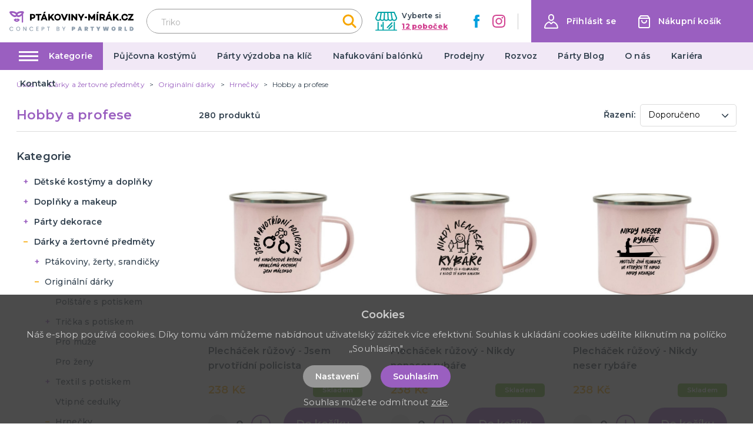

--- FILE ---
content_type: application/javascript; charset=UTF-8
request_url: https://ptakoviny-mirak.cz/_nuxt/dc10e27.js
body_size: 5099
content:
(window.webpackJsonp=window.webpackJsonp||[]).push([[32],{260:function(t,e,r){"use strict";var n={props:{posts:{type:Array,default:function(){return[]}}},data:function(){return{}}},l=r(3),component=Object(l.a)(n,(function(){var t=this,e=t.$createElement,r=t._self._c||e;return r("div",{staticClass:"instagram"},[r("div",{staticClass:"container"},[r("div",{staticClass:"instagram__title-wrapper"},[r("h2",{staticClass:"instagram__title"},[t._v("\n        "+t._s(t.$t("home.instagram"))+"\n        "),r("a",{staticClass:"instagram__title-link",attrs:{href:t.$t("home.instagramLink"),title:t.$t("home.instagramProfile"),target:"_blank"}},[t._v("\n          "+t._s(t.$t("home.instagramProfile"))+"\n        ")])])]),t._v(" "),r("div",{staticClass:"columns is-multiline is-flex"},t._l(t.posts,(function(t,e){return r("div",{key:"instagram_id_"+e,staticClass:"column instagram__column is-6-mobile is-2"},[r("a",{staticClass:"instagram__link",attrs:{href:t.permalink,title:t.caption?t.caption:"image",target:"_blank"}},[r("div",{staticClass:"instagram__image",style:"background-image: url('"+t.media_url+"')"})])])})),0)])])}),[],!1,null,null,null);e.a=component.exports},262:function(t,e,r){"use strict";r(11),r(10),r(58),r(59),r(21),r(14),r(6),r(7),r(20),r(18),r(19);function n(t,e){var r="undefined"!=typeof Symbol&&t[Symbol.iterator]||t["@@iterator"];if(!r){if(Array.isArray(t)||(r=function(t,e){if(!t)return;if("string"==typeof t)return l(t,e);var r=Object.prototype.toString.call(t).slice(8,-1);"Object"===r&&t.constructor&&(r=t.constructor.name);if("Map"===r||"Set"===r)return Array.from(t);if("Arguments"===r||/^(?:Ui|I)nt(?:8|16|32)(?:Clamped)?Array$/.test(r))return l(t,e)}(t))||e&&t&&"number"==typeof t.length){r&&(t=r);var i=0,n=function(){};return{s:n,n:function(){return i>=t.length?{done:!0}:{done:!1,value:t[i++]}},e:function(t){throw t},f:n}}throw new TypeError("Invalid attempt to iterate non-iterable instance.\nIn order to be iterable, non-array objects must have a [Symbol.iterator]() method.")}var o,c=!0,d=!1;return{s:function(){r=r.call(t)},n:function(){var t=r.next();return c=t.done,t},e:function(t){d=!0,o=t},f:function(){try{c||null==r.return||r.return()}finally{if(d)throw o}}}}function l(t,e){(null==e||e>t.length)&&(e=t.length);for(var i=0,r=new Array(e);i<e;i++)r[i]=t[i];return r}var o={components:{MProductLabels:r(263).a},filters:{makeClass:function(t){return""!==t?" product-card--"+t:null}},props:{type:{type:String,default:function(){return""}},product:{type:Object,default:function(){return{default_category:{slug:"single"},images:{},main_image:null,tax_rate:{},has_variants:!1}}}},data:function(){return{selectedVariantAttribute:null,selectedVariant:null,requiredQuantity:0,addToCartTimeout:null}},computed:{realActive:function(){return this.product.has_variants&&this.selectedVariant&&void 0!==this.selectedVariant.active?this.selectedVariant.active:this.product.active},realAvailable:function(){return this.product&&this.product.available},realQuantity:function(){return this.realAvailable?this.product.has_variants&&this.selectedVariant&&void 0!==this.selectedVariant.quantity?this.selectedVariant.quantity:this.product.quantity>0?this.product.quantity:0:0},sizes:function(){var t=this.product.variants,e=[];if(t){var r=t.filter((function(a){return parseInt(a.attributes[0].name)}));e=t.filter((function(a){return!parseInt(a.attributes[0].name)})).concat(r)}return e}},watch:{"$store.state.cart.carts":{deep:!0,handler:function(){this.reloadCurrentQuantity()}},id:{deep:!0,handler:function(){this.reloadCurrentQuantity()}},selectedVariantAttribute:{deep:!0,handler:function(){this.findVariant(this.selectedVariantAttribute)}}},mounted:function(){this.reloadCurrentQuantity()},methods:{findVariant:function(t){if(t&&this.product.variants&&Array.isArray(this.product.variants)){var e=this.product.variants.find((function(e){return e.attributes.filter((function(e){return parseInt(e.id)===parseInt(t)})).length>0}));e&&(this.selectedVariant=e)}else this.selectedVariant=null},reloadCurrentQuantity:function(){var t=0;if(this.product.id&&this.$store.state.cart.carts[0].items.length){var e,r=n(this.$store.state.cart.carts[0].items);try{for(r.s();!(e=r.n()).done;){var l=e.value;l.product&&l.product.id===this.product.id&&(t=l.quantity)}}catch(t){r.e(t)}finally{r.f()}}this.requiredQuantity=t},setProductCart:function(){var t=this,e=this.requiredQuantity;0===this.requiredQuantity&&(e=1);var data={cartId:this.$store.state.cart.carts[0].id,productId:this.product.id,quantity:e};if(this.product.has_variants){if(!this.selectedVariant)return void this.$store.dispatch("alert/showInfo",{message:this.$t("catalog.chooseVariant"),type:"is-danger"});data.variantId=this.selectedVariant.id}clearInterval(this.addToCartTimeout),this.addToCartTimeout=setTimeout((function(){t.$store.dispatch("cart/setProduct",data)}),300)},getImagePath:function(image,t){var e=arguments.length>2&&void 0!==arguments[2]?arguments[2]:"big";if(image){var r=image.match(/\.[^.]*$/gm);if(r&&r[0])return"/img/product/"+e+"/"+image.replace(r[0],"")+"/"+t+r[0]}return"/img/noimage-square.png"}}},c=o,d=r(3),component=Object(d.a)(c,(function(){var t=this,e=t.$createElement,r=t._self._c||e;return r("div",{staticClass:"product-card",class:t._f("makeClass")(t.type)},[r("div",{staticClass:"product-card__top"},[r("nuxt-link",{staticClass:"product-card__link",attrs:{to:t.localePath("/"+t.product.id+"/"+(t.product.default_category?t.product.default_category.slug:"single")+"/"+t.product.slug),title:t.product.name}},[r("div",{staticClass:"product-card__image-wrapper"},[r("div",{staticClass:"product-card__image-wrapper-in"},["line"===t.type?r("img",{staticClass:"product-card__image",attrs:{src:t.getImagePath(t.product.main_image,t.product.slug,"ico"),alt:t.product.name,loading:"lazy"}}):r("img",{staticClass:"product-card__image",attrs:{src:t.getImagePath(t.product.main_image,t.product.slug,"thumb"),alt:t.product.name,loading:"lazy"}}),t._v(" "),t.product.is_new||t.product.is_price_sale_active||t.product.gift_rules&&Array.isArray(t.product.gift_rules)&&t.product.gift_rules.length?r("div",{staticClass:"product-card__labels"},[r("MProductLabels",{attrs:{"is-new":t.product.is_new,"is-sale":t.product.is_price_sale_active,"has-gifts":Boolean(t.product.gift_rules&&Array.isArray(t.product.gift_rules)&&t.product.gift_rules.length)}})],1):t._e()])]),t._v(" "),r("h2",{staticClass:"product-card__title",domProps:{textContent:t._s(t.product.name)}})])],1),t._v(" "),r("div",{staticClass:"product-card__bottom"},[t.product.has_variants?r("div",{staticClass:"product-card__variants-wrapper"},[t.sizes&&t.sizes.length?r("b-field",t._l(t.sizes,(function(e,n){return r("b-radio-button",{key:"variant_id_"+n,attrs:{type:"is-secondary","native-value":e.attributes[0].id},model:{value:t.selectedVariantAttribute,callback:function(e){t.selectedVariantAttribute=e},expression:"selectedVariantAttribute"}},[t._v("\n          "+t._s(e.attributes[0].name)+"\n        ")])})),1):r("b-field",t._l(t.product.variants,(function(e,n){return r("b-radio-button",{key:"variant_id_"+n,attrs:{type:"is-secondary","native-value":e.attributes[0].id},model:{value:t.selectedVariantAttribute,callback:function(e){t.selectedVariantAttribute=e},expression:"selectedVariantAttribute"}},[t._v("\n          "+t._s(e.attributes[0].name)+"\n        ")])})),1)],1):t._e(),t._v(" "),r("div",{staticClass:"product-card__price-wrapper"},[r("div",{staticClass:"product-card__price"},[t.product.has_variants&&t.product.min_price?r("span",{staticClass:"product-card__price",domProps:{textContent:t._s(t.formatPrice(Number(t.product.min_price*(1+t.product.tax_rate.rate/100))))}}):t.product.is_price_sale_active?r("span",{staticClass:"product-card__price product-card__price--sale",domProps:{textContent:t._s(t.formatPrice(Number(t.product.price*(1+t.product.tax_rate.rate/100))))}}):r("span",{staticClass:"product-card__price",domProps:{textContent:t._s(t.formatPrice(Number(t.product.price*(1+t.product.tax_rate.rate/100))))}})]),t._v(" "),r("div",{staticClass:"product-card__status-wrapper"},[t.realActive?t.realAvailable?t.realQuantity<=0?r("div",{staticClass:"product-card__status product-card__status--secondary"},[t._v("\n          "+t._s(t.$t("catalog.temporarilySoldOut"))+"\n        ")]):r("div",{staticClass:"product-card__status"},[t._v("\n          "+t._s(t.$t("catalog.inStock"))+"\n        ")]):r("div",{staticClass:"product-card__status product-card__status--danger"},[t._v("\n          "+t._s(t.$t("catalog.soldOut"))+"\n        ")]):r("div",{staticClass:"product-card__status product-card__status--danger"},[t._v("\n          "+t._s(t.$t("catalog.notActive"))+"\n        ")])])]),t._v(" "),r("div",{staticClass:"product-card__input-wrapper",class:t.product.quantity<=0||t.product.has_variants?"product-card__input-wrapper--right":null},[(t.product.has_variants&&t.selectedVariant||!t.product.has_variants)&&t.realActive&&t.realAvailable&&t.realQuantity>0?[r("b-field",{staticClass:"product-card__input-quantity"},[r("b-numberinput",{attrs:{editable:!1,max:t.realQuantity,min:0},on:{input:function(e){return t.setProductCart()}},model:{value:t.requiredQuantity,callback:function(e){t.requiredQuantity=e},expression:"requiredQuantity"}})],1),t._v(" "),r("button",{staticClass:"product-card__button button is-primary",class:"line"===t.type?"is-small":null,on:{click:function(e){return t.setProductCart()}}},[t._v("\n          "+t._s(t.$t("order.addToCart"))+"\n        ")])]:[r("nuxt-link",{staticClass:"product-card__button button is-primary",class:"line"===t.type?"is-small":null,attrs:{to:t.localePath("/"+t.product.id+"/"+(t.product.default_category?t.product.default_category.slug:"single")+"/"+t.product.slug),title:t.product.name}},[t._v("\n          "+t._s(t.$t("order.view"))+"\n        ")])]],2)])])}),[],!1,null,null,null);e.a=component.exports},263:function(t,e,r){"use strict";var n={props:{isNew:{type:Boolean,default:!1},isSale:{type:Boolean,default:!1},hasGifts:{type:Boolean,default:!1}},data:function(){return{}}},l=r(3),component=Object(l.a)(n,(function(){var t=this,e=t.$createElement,r=t._self._c||e;return r("div",{staticClass:"product-labels"},[t.isNew?r("span",{staticClass:"product-labels__label product-labels__label--is-new"},[t._v(t._s(t.$t("catalog.label.isNew")))]):t._e(),t._v(" "),t.isSale?r("span",{staticClass:"product-labels__label product-labels__label--is-sale"},[t._v(t._s(t.$t("catalog.label.isDiscount")))]):t._e(),t._v(" "),t.hasGifts?r("span",{staticClass:"product-labels__label product-labels__label--has-gifts"},[t._v(t._s(t.$t("catalog.label.hasGifts")))]):t._e()])}),[],!1,null,null,null);e.a=component.exports},267:function(t,e,r){"use strict";var n={components:{},data:function(){return{}}},l=r(3),component=Object(l.a)(n,(function(){var t=this.$createElement,e=this._self._c||t;return e("svg",{attrs:{xmlns:"http://www.w3.org/2000/svg",width:"16.29",height:"27.242",viewBox:"0 0 16.29 27.242"}},[e("path",{attrs:{d:"M38,56,50,44.5,38,33",transform:"translate(-35.879 -30.879)",fill:"none","stroke-linecap":"round","fill-rule":"evenodd"}})])}),[],!1,null,null,null);e.a=component.exports},270:function(t,e,r){"use strict";var n={filters:{makeClass:function(t){return""!==t?"sidebar-filter__menu--"+t:""}},props:{type:{type:String,default:function(){return""}},data:{type:Array,default:function(){return[]}}},data:function(){return{}},computed:{},watch:{},mounted:function(){this.activeCategory()},updated:function(){this.activeCategory()},methods:{activeCategory:function(){for(var t=document.getElementsByClassName("sidebar-filter__menu-link"),i=0;i<t.length;i++)if(t[i].classList.contains("nuxt-link-exact-active")){t[i].parentElement.classList.add("is-active");var e=t[i].parentElement.parentElement.parentElement.parentElement.parentElement,r=t[i].parentElement.parentElement.parentElement.parentElement.parentElement.parentElement.parentElement,n=t[i].parentElement.parentElement.parentElement.parentElement.parentElement.parentElement.parentElement.parentElement.parentElement;t[i].parentElement.parentElement.parentElement.classList.add("is-active"),e.classList.contains("sidebar-filter__menu-item")&&e.classList.add("is-active"),r.classList.contains("sidebar-filter__menu-item")&&r.classList.add("is-active"),n.classList.contains("sidebar-filter__menu-item")&&n.classList.add("is-active")}}}},l=r(3),component=Object(l.a)(n,(function(){var t=this,e=t.$createElement,r=t._self._c||e;return r("ul",{staticClass:"sidebar-filter__menu",class:t._f("makeClass")(t.type)},t._l(t.data,(function(e){return r("li",{key:e.id,staticClass:"sidebar-filter__menu-item"},[e.subcategories&&e.subcategories.length?r("span",{staticClass:"sidebar-filter__item-more",on:{click:function(t){return t.target.parentElement.classList.toggle("is-active")}}}):t._e(),t._v(" "),r("nuxt-link",{staticClass:"sidebar-filter__menu-link",attrs:{to:t.localePath("/"+e.id+"/"+e.slug),title:e.name},domProps:{textContent:t._s(e.name)}}),t._v(" "),e.subcategories&&e.subcategories.length?r("ul",{staticClass:"sidebar-filter__menu--submenu"},t._l(e.subcategories,(function(e){return r("li",{key:e.id,staticClass:"sidebar-filter__menu-item sidebar-filter__menu-item--submenu"},[e.subcategories&&e.subcategories.length?r("span",{staticClass:"sidebar-filter__item-more",on:{click:function(t){return t.target.parentElement.classList.toggle("is-active")}}}):t._e(),t._v(" "),r("nuxt-link",{staticClass:"sidebar-filter__menu-link sidebar-filter__menu-link--submenu",attrs:{to:t.localePath("/"+e.id+"/"+e.slug),title:e.name},domProps:{textContent:t._s(e.name)}}),t._v(" "),e.subcategories&&e.subcategories.length?r("ul",{staticClass:"sidebar-filter__menu--submenu"},t._l(e.subcategories,(function(e){return r("li",{key:e.id,staticClass:"sidebar-filter__menu-item sidebar-filter__menu-item--submenu"},[e.subcategories&&e.subcategories.length?r("span",{staticClass:"sidebar-filter__item-more",on:{click:function(t){return t.target.parentElement.classList.toggle("is-active")}}}):t._e(),t._v(" "),r("nuxt-link",{staticClass:"sidebar-filter__menu-link sidebar-filter__menu-link--submenu",attrs:{to:t.localePath("/"+e.id+"/"+e.slug),title:e.name},domProps:{textContent:t._s(e.name)}}),t._v(" "),e.subcategories&&e.subcategories.length?r("ul",{staticClass:"sidebar-filter__menu--submenu"},t._l(e.subcategories,(function(n){return r("li",{key:n.id,staticClass:"sidebar-filter__menu-item sidebar-filter__menu-item--submenu"},[n.subcategories&&n.subcategories.length?r("span",{staticClass:"sidebar-filter__item-more",on:{click:function(t){return t.target.parentElement.classList.toggle("is-active")}}}):t._e(),t._v(" "),r("nuxt-link",{staticClass:"sidebar-filter__menu-link sidebar-filter__menu-link--submenu",attrs:{to:t.localePath("/"+n.id+"/"+n.slug),title:n.name},domProps:{textContent:t._s(n.name)}}),t._v(" "),n.subcategories&&e.subcategories.length?r("ul",{staticClass:"sidebar-filter__menu--submenu"},t._l(n.subcategories,(function(e){return r("li",{key:e.id,staticClass:"sidebar-filter__menu-item sidebar-filter__menu-item--submenu"},[r("nuxt-link",{staticClass:"sidebar-filter__menu-link sidebar-filter__menu-link--submenu",attrs:{to:t.localePath("/"+e.id+"/"+e.slug),title:e.name},domProps:{textContent:t._s(e.name)}})],1)})),0):t._e()],1)})),0):t._e()],1)})),0):t._e()],1)})),0):t._e()],1)})),0)}),[],!1,null,null,null);e.a=component.exports},322:function(t,e,r){"use strict";r.r(e);var n=r(2),l=(r(23),r(18),r(6),r(19),r(272)),o=r(267),c=r(270),d=r(161),_=r(262),m=r(260),h={components:{Swiper:l.Swiper,SwiperSlide:l.SwiperSlide,MSwiperButton:o.a,MSidebarCategories:c.a,MBoxConcept:d.a,MProductCard:_.a,MInstagram:m.a},asyncData:function(t){return Object(n.a)(regeneratorRuntime.mark((function e(){var r,n,l,o,c,d,_;return regeneratorRuntime.wrap((function(e){for(;;)switch(e.prev=e.next){case 0:if(r=t.$axios,n=t.app,l=t.store,t.req,l.state.variables.maintenance){e.next=14;break}return e.prev=2,o=r.$get("/api/catalog/category/8602/products/random/12/"+n.i18n.locale).catch((function(t){})),c=r.$get("/api/poster?lang="+n.i18n.locale).catch((function(t){})),d=r.$get("/api/projectcustoms/instagram").catch((function(t){})),e.next=8,Promise.all([o,c,d]);case 8:return _=e.sent,e.abrupt("return",{topProducts:_[0],posters:_[1],instagramPosts:_[2]});case 12:e.prev=12,e.t0=e.catch(2);case 14:case"end":return e.stop()}}),e,null,[[2,12]])})))()},data:function(){return{swiperProducts01Options:{loop:!1,slidesPerView:2,spaceBetween:10,breakpoints:{769:{slidesPerView:2,spaceBetween:16,allowTouchMove:!1},1024:{slidesPerView:2},1272:{slidesPerView:3}}},swiperPostersOptions:{slidesPerView:1.2,spaceBetween:10,loop:!0,speed:600,autoplay:{delay:5e3},breakpoints:{769:{slidesPerView:1,spaceBetween:0}}},desktopBanner:null,mobileBanner:null,topProducts:[],posters:[],instagramPosts:[],products_link:"eshop"}},head:function(){return{title:this.pageTitle,meta:[{hid:"description",name:"description",content:this.pageDescription},{hid:"keywords",name:"keywords",content:this.pageKeywords}]}},computed:{pageTitle:function(){return this.$t("website.homeTitle")},pageDescription:function(){return this.$t("website.description")},pageKeywords:function(){return this.$t("website.keywords")}}},v=r(3),component=Object(v.a)(h,(function(){var t=this,e=t.$createElement,r=t._self._c||e;return r("div",{staticClass:"page__content home"},[r("div",{staticClass:"container"},[r("div",{staticClass:"columns"},[r("div",{staticClass:"column is-3 is-hidden-touch"},[t.$store.state.variables.categories&&t.$store.state.variables.categories.length?r("div",{staticClass:"home__sidebar"},[r("div",{staticClass:"home__sidebar-in"},[r("h2",{staticClass:"title is-2 has-text-primary",domProps:{textContent:t._s(t.$t("catalog.categories"))}}),t._v(" "),r("MSidebarCategories",{attrs:{data:t.$store.state.variables.categories,type:"hp"}})],1)]):t._e(),t._v(" "),r("MBoxConcept",{attrs:{type:"hp"}})],1),t._v(" "),r("div",{staticClass:"column is-12 is-9-desktop"},[t.posters&&t.posters["banner.hp_desktop_main_mobile"]?r("swiper",{ref:"swiperPostersMobile",staticClass:"home__header-image-wrapper is-hidden-tablet",attrs:{options:t.swiperPostersOptions}},t._l(t.posters["banner.hp_desktop_main_mobile"],(function(e,n){return r("swiper-slide",{key:"hpPoster_id_"+n,staticClass:"home__header-image-slide"},[r("div",{staticClass:"home__header-image",style:"background-image: url('/img/"+e.path+"/"+e.image+"')"},[e.url&&e.url.length?r("nuxt-link",{staticClass:"home__header-image-in",attrs:{to:e.url,target:e.target,title:e.label}},[r("div",{staticClass:"container"},[r("div",{staticClass:"home__header-image-title",domProps:{innerHTML:t._s(e.title)}}),t._v(" "),r("div",{domProps:{innerHTML:t._s(e.content)}})])]):r("div",{staticClass:"home__header-image-in"},[r("div",{staticClass:"container"},[r("div",{staticClass:"home__header-image-title",domProps:{innerHTML:t._s(e.title)}}),t._v(" "),r("div",{domProps:{innerHTML:t._s(e.content)}})])])],1)])})),1):t._e(),t._v(" "),t.posters&&t.posters["banner.hp_desktop_main_branch"]?r("swiper",{ref:"swiperPosters",staticClass:"home__header-image-wrapper is-hidden-mobile",attrs:{options:t.swiperPostersOptions}},t._l(t.posters["banner.hp_desktop_main_branch"],(function(e,n){return r("swiper-slide",{key:"hpPoster_id_"+n,staticClass:"home__header-image-slide"},[r("div",{staticClass:"home__header-image",style:"background-image: url('/img/"+e.path+"/"+e.image+"')"},[e.url&&e.url.length?r("nuxt-link",{staticClass:"home__header-image-in",attrs:{to:e.url,target:e.target,title:e.label}},[r("div",{staticClass:"container"},[r("div",{staticClass:"home__header-image-title",domProps:{innerHTML:t._s(e.title)}}),t._v(" "),r("div",{domProps:{innerHTML:t._s(e.content)}})])]):r("div",{staticClass:"home__header-image-in"},[r("div",{staticClass:"container"},[r("div",{staticClass:"home__header-image-title",domProps:{innerHTML:t._s(e.title)}}),t._v(" "),r("div",{domProps:{innerHTML:t._s(e.content)}})])])],1)])})),1):t._e(),t._v(" "),t.topProducts&&t.topProducts.length?r("div",{staticClass:"home__products-list home__products-list--branch special-products-list"},[r("div",{staticClass:"home__categories-header"},[r("h2",{staticClass:"title is-1 has-text-primary mb-0",domProps:{textContent:t._s(t.$t("home.topProducts"))}}),t._v(" "),r("div",{staticClass:"home__categories-header-right is-hidden"},[r("span",{staticClass:"home__categories-header-right-top",domProps:{textContent:t._s(t.$t("home.enjoy"))}}),t._v(" "),r("span",{staticClass:"home__categories-header-right-bottom",domProps:{textContent:t._s(t.$t("home.useHashtag"))}})])]),t._v(" "),r("div",{staticClass:"home__products-list-swiper-wrapper"},[r("button",{staticClass:"swiper__big-button swiper__big-button--prev home__products-list-button",attrs:{name:"swiperProducts01Prev",title:t.$t("general.previous")},on:{click:function(e){return t.$refs.swiperProducts01.swiperInstance.slidePrev()}}},[r("MSwiperButton")],1),t._v(" "),r("swiper",{ref:"swiperProducts01",staticClass:"home__products-list-swiper",attrs:{options:t.swiperProducts01Options}},t._l(t.topProducts,(function(t,e){return r("swiper-slide",{key:"products_01_id_"+e,staticClass:"home__products-list-swiper-item"},[r("div",{staticClass:"home__products-list-swiper-item-in"},[r("MProductCard",{attrs:{product:t}})],1)])})),1),t._v(" "),r("button",{staticClass:"swiper__big-button swiper__big-button--next home__products-list-button",attrs:{name:"swiperProducts01Next",title:t.$t("general.next")},on:{click:function(e){return t.$refs.swiperProducts01.swiperInstance.slideNext()}}},[r("MSwiperButton")],1)],1)]):t._e(),t._v(" "),t.posters&&t.posters["banner.articles"]?r("div",{staticClass:"home__top-articles"},[r("div",{staticClass:"columns is-mutiline"},t._l(t.posters["banner.articles"],(function(e,n){return r("div",{key:"top-article_id_"+n,staticClass:"column is-6"},[r("div",{staticClass:"home__top-articles-item",style:"background-image: url('"+(e.image?"/img/"+e.path+"/"+e.image:"/img/noimage-4-3.png")+"')"},[e.url?r("nuxt-link",{staticClass:"home__top-articles-item-in",attrs:{to:e.url,title:e.label}},[r("div",{staticClass:"home__top-articles-title home__top-articles-title--link",domProps:{innerHTML:t._s(e.title)}}),t._v(" "),r("button",{staticClass:"button is-primary home__top-articles-button",domProps:{textContent:t._s(e.label)}})]):r("div",{staticClass:"home__top-articles-item-in"},[e.title&&e.title.length?r("div",{staticClass:"home__top-articles-title",domProps:{innerHTML:t._s(e.title)}}):t._e()])],1)])})),0)]):t._e()],1)])]),t._v(" "),r("MInstagram",{attrs:{posts:t.instagramPosts}})],1)}),[],!1,null,null,null);e.default=component.exports}}]);

--- FILE ---
content_type: image/svg+xml
request_url: https://ptakoviny-mirak.cz/img/logo-mirak-claim.svg
body_size: 3109
content:
<svg xmlns="http://www.w3.org/2000/svg" width="250.002" height="39.43" viewBox="0 0 250.002 39.43"><g transform="translate(-6.706 -7.021)"><g transform="translate(6.709 37.829)"><path d="M0,41.171a3.948,3.948,0,0,1,.538-2.153,4.277,4.277,0,0,1,1.615-1.48A3.8,3.8,0,0,1,4.171,37a4.536,4.536,0,0,1,2.287.673,3.72,3.72,0,0,1,1.48,1.749H6.324a5.852,5.852,0,0,0-.807-.942,2.017,2.017,0,0,0-1.346-.269,3.067,3.067,0,0,0-1.48.4,2.12,2.12,0,0,0-.942.942,2.869,2.869,0,0,0-.4,1.615,3.583,3.583,0,0,0,.4,1.615,3.627,3.627,0,0,0,.942,1.076,2.712,2.712,0,0,0,1.48.4A3.981,3.981,0,0,0,5.517,44a1.809,1.809,0,0,0,.807-.942H7.939A3.182,3.182,0,0,1,6.459,44.8a4.536,4.536,0,0,1-2.287.673,3.243,3.243,0,0,1-2.018-.538,5.164,5.164,0,0,1-1.48-1.48A4.96,4.96,0,0,1,0,41.171Z" transform="translate(0 -36.865)" fill="#8d9dac"/><path d="M14.137,45.242a3.243,3.243,0,0,1-2.018-.538,3.909,3.909,0,0,1-1.48-1.48,4.575,4.575,0,0,1,0-4.306,3.909,3.909,0,0,1,1.48-1.48,3.8,3.8,0,0,1,2.018-.538,3.243,3.243,0,0,1,2.018.538,3.909,3.909,0,0,1,1.48,1.48,4.575,4.575,0,0,1,0,4.306,3.909,3.909,0,0,1-1.48,1.48,3.243,3.243,0,0,1-2.018.538Zm0-1.076a3.067,3.067,0,0,0,1.48-.4,2.493,2.493,0,0,0,.942-1.076,2.869,2.869,0,0,0,.4-1.615,3.583,3.583,0,0,0-.4-1.615,3.627,3.627,0,0,0-.942-1.076,2.712,2.712,0,0,0-1.48-.4,3.067,3.067,0,0,0-1.48.4,2.493,2.493,0,0,0-.942,1.076,2.869,2.869,0,0,0-.4,1.615,3.583,3.583,0,0,0,.4,1.615,3.627,3.627,0,0,0,.942,1.076,3.067,3.067,0,0,0,1.48.4Z" transform="translate(3.49 -36.9)" fill="#8d9dac"/><path d="M27.193,45.173H25.848l-4.037-6.055v6.055H20.6V37.1h1.211l4.037,5.92V37.1h1.346Z" transform="translate(7.118 -36.831)" fill="#8d9dac"/><path d="M29.9,41.171a3.948,3.948,0,0,1,.538-2.153,3.156,3.156,0,0,1,1.48-1.48A3.8,3.8,0,0,1,33.937,37a4.536,4.536,0,0,1,2.287.673,3.72,3.72,0,0,1,1.48,1.749H36.089a5.853,5.853,0,0,0-.807-.942,2.213,2.213,0,0,0-1.346-.269,3.067,3.067,0,0,0-1.48.4,2.493,2.493,0,0,0-.942,1.076c-.269.269-.269.807-.269,1.48a3.583,3.583,0,0,0,.4,1.615,3.627,3.627,0,0,0,.942,1.076,2.712,2.712,0,0,0,1.48.4A3.981,3.981,0,0,0,35.417,44a1.809,1.809,0,0,0,.807-.942h1.615a3.182,3.182,0,0,1-1.48,1.749,4.536,4.536,0,0,1-2.287.673,3.243,3.243,0,0,1-2.018-.538,3.909,3.909,0,0,1-1.48-1.48,3.759,3.759,0,0,1-.673-2.287Z" transform="translate(10.331 -36.865)" fill="#8d9dac"/><path d="M41.546,38.176v2.287h2.826V41.54H41.546V44.1H44.64v1.076H40.2V37.1h4.44v1.076Z" transform="translate(13.89 -36.831)" fill="#8d9dac"/><path d="M53.751,39.487a3.929,3.929,0,0,1-.269,1.211,2.12,2.12,0,0,1-.942.942,2.869,2.869,0,0,1-1.615.4h-1.48v3.229H48.1V37.2h2.826a5.783,5.783,0,0,1,1.615.269,1.809,1.809,0,0,1,.942.807,2.687,2.687,0,0,1,.269,1.211ZM50.926,40.7A1.324,1.324,0,0,0,52,40.3a1.222,1.222,0,0,0,.4-.942c0-.942-.538-1.346-1.48-1.346h-1.48v2.557h1.48Z" transform="translate(16.62 -36.796)" fill="#8d9dac"/><path d="M61.917,37.1v1.076H59.764v7H58.553v-7H56.4V37.1Z" transform="translate(19.488 -36.831)" fill="#8d9dac"/><path d="M74.906,41a1.849,1.849,0,0,1,1.076.673,2.273,2.273,0,0,1,.4,1.346,2.535,2.535,0,0,1-.269,1.076,5.852,5.852,0,0,1-.942.807,2.213,2.213,0,0,1-1.346.269H70.6V37.1h3.1a3.376,3.376,0,0,1,1.346.269,1.809,1.809,0,0,1,.942.807,1.618,1.618,0,0,1,.269,1.076,2.17,2.17,0,0,1-.4,1.211A5.852,5.852,0,0,1,74.91,41Zm-2.96-.538H73.56a1.568,1.568,0,0,0,.942-.269.959.959,0,0,0,.4-.807.814.814,0,0,0-.4-.807,1.135,1.135,0,0,0-.942-.269H71.946ZM73.695,44.1a2.535,2.535,0,0,0,1.076-.269,1.3,1.3,0,0,0,0-1.884,1.528,1.528,0,0,0-1.076-.4H71.946V44.1Z" transform="translate(24.395 -36.831)" fill="#8d9dac"/><path d="M85.493,37.1l-2.557,5.113v2.96H81.591v-2.96L78.9,37.1h1.48L82.264,41l1.884-3.9Z" transform="translate(27.263 -36.831)" fill="#8d9dac"/><path d="M100.262,39.826a2.273,2.273,0,0,1-.4,1.346,1.867,1.867,0,0,1-1.076.942,3.366,3.366,0,0,1-1.749.4h-1.08v2.557H93.4V37h3.633a3.165,3.165,0,0,1,2.287.807,2.124,2.124,0,0,1,.942,2.018Zm-3.5.673a.808.808,0,1,0,0-1.615h-.673v1.48h.673Z" transform="translate(32.273 -36.865)" fill="#8d9dac"/><path d="M107.886,43.9h-2.691l-.4,1.211H102.1l2.96-8.208h2.96l2.96,8.208h-2.691l-.4-1.211Zm-.673-1.884-.673-2.287-.673,2.287Z" transform="translate(35.279 -36.9)" fill="#8d9dac"/><path d="M116.637,45.208l-1.48-2.96h0v2.96H112.6V37h3.768a3.725,3.725,0,0,1,1.749.4,3.627,3.627,0,0,1,1.076.942,2.273,2.273,0,0,1,.4,1.346,2.712,2.712,0,0,1-.4,1.48,2.662,2.662,0,0,1-1.346.942l1.749,3.1h-2.96ZM115.022,40.5H116.1c.269,0,.4,0,.538-.135s.135-.269.135-.538,0-.4-.135-.538-.269-.135-.538-.135h-1.076Z" transform="translate(38.907 -36.865)" fill="#8d9dac"/><path d="M128.262,37v2.018h-2.153v6.189h-2.557V39.018H121.4V37Z" transform="translate(41.948 -36.865)" fill="#8d9dac"/><path d="M138.342,37l-2.826,5.651v2.557H132.96V42.651L130,37h2.96l1.211,2.826L135.517,37Z" transform="translate(44.919 -36.865)" fill="#8d9dac"/><path d="M151.875,37l-1.749,8.208H146.9l-.942-4.709-.942,4.709h-3.229L139.9,37h2.826l.673,5.113L144.609,37H147.3l1.076,5.113L149.184,37Z" transform="translate(48.34 -36.865)" fill="#8d9dac"/><path d="M156.971,45.242a3.948,3.948,0,0,1-2.153-.538,3.156,3.156,0,0,1-1.48-1.48,5.641,5.641,0,0,1-.538-2.153,3.948,3.948,0,0,1,.538-2.153,5.164,5.164,0,0,1,1.48-1.48,4.575,4.575,0,0,1,4.306,0,3.909,3.909,0,0,1,1.48,1.48,4.575,4.575,0,0,1,0,4.306,5.164,5.164,0,0,1-1.48,1.48,3.948,3.948,0,0,1-2.153.538Zm0-2.422a1.312,1.312,0,0,0,1.211-.538,2.009,2.009,0,0,0,.4-1.346,2.273,2.273,0,0,0-.4-1.346,1.631,1.631,0,0,0-2.422,0,2.444,2.444,0,0,0,0,2.691,1.312,1.312,0,0,0,1.211.539Z" transform="translate(52.797 -36.9)" fill="#8d9dac"/><path d="M167.237,45.208l-1.48-2.96h0v2.96H163.2V37h3.768a3.725,3.725,0,0,1,1.749.4,3.627,3.627,0,0,1,1.076.942,2.273,2.273,0,0,1,.4,1.346,2.712,2.712,0,0,1-.4,1.48,2.662,2.662,0,0,1-1.346.942l1.749,3.095ZM165.622,40.5H166.7c.269,0,.4,0,.538-.135s.135-.269.135-.538,0-.4-.135-.538-.269-.135-.538-.135h-1.076Z" transform="translate(56.391 -36.865)" fill="#8d9dac"/><path d="M174.856,43.189h2.557v2.018H172.3V37h2.557Z" transform="translate(59.535 -36.865)" fill="#8d9dac"/><path d="M183.464,37a4.422,4.422,0,0,1,2.287.538,3.909,3.909,0,0,1,1.48,1.48,4.575,4.575,0,0,1,0,4.306,3.909,3.909,0,0,1-1.48,1.48,4.123,4.123,0,0,1-2.287.538H180.1V37Zm-.269,5.92a1.839,1.839,0,0,0,1.884-1.884,1.56,1.56,0,0,0-.538-1.346,2.391,2.391,0,0,0-1.346-.538h-.673v3.633h.673v.135Z" transform="translate(62.23 -36.865)" fill="#8d9dac"/></g><path d="M290.349,23.507h-6.238l6.127-8.556v-1.49H279.53v2.815H285.6l-6.4,8.556v1.49h11.151V23.507Zm-17.609.055a3.466,3.466,0,0,1-3.533-3.7,3.466,3.466,0,0,1,3.533-3.7,3.114,3.114,0,0,1,3.2,2.594h3.312a6.208,6.208,0,0,0-6.459-5.575,6.558,6.558,0,0,0-6.79,6.679,6.558,6.558,0,0,0,6.79,6.679,6.245,6.245,0,0,0,6.459-5.575h-3.312a3.114,3.114,0,0,1-3.2,2.594m-9,3.091A1.722,1.722,0,0,0,265.509,25a1.741,1.741,0,1,0-1.766,1.656m-9.826-5.078,3.588,4.747h3.919l-5.3-7.231,4.913-5.631h-3.809L252.1,19.312V13.461h-3.2V26.323h3.2V23.728Zm-11.7-.221H238.9l1.656-4.25Zm1.049,2.76.883,2.208h3.422L242.1,13.35h-3.091l-5.465,12.972h3.422l.828-2.208Zm-1.27-11.979L243.87,9.1h-3.257l-1.49,3.036ZM225.157,19.7V16.276h2.374c1.214,0,2.208.662,2.208,1.711s-.938,1.766-2.208,1.766h-2.374Zm4.858,6.624h3.754L230.732,21.8a4.233,4.233,0,0,0,2.153-3.864c0-2.76-2.153-4.526-5.355-4.526H221.9V26.268h3.2V22.514h2.429Zm-11.1-12.862h-3.2V26.323h3.2ZM220.686,9.1h-3.257l-1.49,3.036h2.87Zm-7.618,4.361h-2.374l-4.582,6.845-4.527-6.845h-2.374V26.323h3.2V19.809l2.87,4.471h1.766l2.87-4.416v6.459h3.2V13.461Zm-16.284,8.115h-4.692V18.65h4.692Zm-5.355-8.115H187.9l-3.146,5.575L181.6,13.461h-3.533l5.079,9v3.864h3.2V22.459Zm-14.628,0h-3.2v7.231l-6.183-7.231h-2.429V26.323h3.2V19.257l6.183,7.066h2.484V13.461Zm-14.076,0h-3.2V26.323h3.2Zm-4.416,0h-3.533l-3.7,8.722-3.588-8.722h-3.533l5.575,12.972h3.257ZM137.277,23.618a3.619,3.619,0,0,1-3.588-3.754,3.592,3.592,0,1,1,7.176,0,3.69,3.69,0,0,1-3.588,3.754m0-10.433a6.68,6.68,0,1,0,6.79,6.679,6.624,6.624,0,0,0-6.79-6.679m-13.69,8.391,3.588,4.747h3.919l-5.3-7.231,4.913-5.631H126.9l-5.134,5.851V13.461h-3.2V26.323h3.2V23.728Zm-11.758-.221h-3.312l1.656-4.25Zm1.049,2.76.883,2.208h3.422L111.719,13.35h-3.091l-5.465,12.972h3.422l.828-2.208Zm-1.27-11.979L113.485,9.1h-3.257l-1.49,3.036Zm-7.011,4.14V13.461H93.227v2.87h4.085v9.991h3.2V16.276ZM85,20.251V16.276h1.932c1.38,0,2.318.718,2.318,1.877a2.093,2.093,0,0,1-2.318,2.1Zm-3.2-6.79V26.323H85V23.066h1.766c3.478,0,5.686-1.877,5.686-4.858,0-2.87-2.1-4.692-5.465-4.692H81.8Z" transform="translate(-33.641 -0.931)"/><path d="M30.228,36.72a.054.054,0,0,1-.055.055.87.87,0,0,1-.386.386,2.774,2.774,0,0,1-1.325.331,2.623,2.623,0,0,1-1.325-.331,1.29,1.29,0,0,1-.386-.386.054.054,0,0,0-.055-.055v-.11a.35.35,0,0,1,.276-.331.7.7,0,0,1,.331-.055h2.374a.7.7,0,0,1,.331.055.35.35,0,0,1,.276.331c-.055.055-.055.055-.055.11m-1.766,3.367Zm5.52-4.582a.551.551,0,0,1-.276-.221h0c-.607-.386-1.214-.773-1.822-1.214a1.936,1.936,0,0,0-1.711-.331c-.386.11-.773.221-1.1.331a3.367,3.367,0,0,1-1.214,0c-.386-.11-.773-.221-1.1-.331a1.9,1.9,0,0,0-1.711.331c-.607.386-1.214.828-1.822,1.214h0a.551.551,0,0,0-.276.221.95.95,0,0,0-.442.718,1.038,1.038,0,0,0,.221.552,7.3,7.3,0,0,0,1.656,1.766,6.545,6.545,0,0,0,4.085,1.6,4.649,4.649,0,0,0,1.49-.221,6.99,6.99,0,0,0,2.594-1.38A10.118,10.118,0,0,0,34.2,36.776a1.038,1.038,0,0,0,.221-.552.95.95,0,0,0-.442-.718" transform="translate(-7.075 -11.936)" fill="#9c5cbf"/><path d="M24.919,15.069c-3.588-.11-1.932-4.14,5.575-4.582,2.1-.11-2.1,4.747-5.575,4.582m-7.066,0c-3.478.11-7.728-4.692-5.575-4.582,7.507.442,9.108,4.471,5.575,4.582m9.163-7.618c-3.257.552-4.2,1.766-5.631,2.594C19.951,9.218,19.013,8,15.756,7.451,12.664,6.9,3.5,5.906,7.862,11.757c2.65,4.361,9.053,9.439,13.469,5.741,3.036,2.539,7.011.938,10.1-1.711V28.372a1.435,1.435,0,0,0,2.87,0V12.585a7.192,7.192,0,0,0,.552-.828c4.361-5.851-4.8-4.858-7.839-4.306" transform="translate(0 0)" fill="#9c5cbf"/></g></svg>

--- FILE ---
content_type: image/svg+xml
request_url: https://ptakoviny-mirak.cz/img/logo-mirak.svg
body_size: 1562
content:
<svg xmlns="http://www.w3.org/2000/svg" width="489.098" height="44.578" viewBox="0 0 489.098 44.578"><g transform="translate(-6.706 -7.021)"><path d="M489.8,37.286H477.6l11.987-16.739V17.632H468.634v5.508h11.879L467.986,39.878v2.916H489.8V37.286Zm-34.45.108c-4.1,0-6.912-3.024-6.912-7.236s2.808-7.236,6.912-7.236A6.092,6.092,0,0,1,461.614,28h6.48c-.864-6.48-5.724-10.907-12.635-10.907-7.56,0-13.283,5.508-13.283,13.067s5.724,13.067,13.283,13.067c6.8,0,11.771-4.428,12.635-10.907h-6.48a6.092,6.092,0,0,1-6.264,5.076m-17.6,6.048A3.369,3.369,0,0,0,441.2,40.2a3.406,3.406,0,1,0-3.456,3.24m-19.223-9.935,7.02,9.287h7.667L422.845,28.647l9.612-11.015H425L414.961,29.079V17.632H408.7V42.794h6.264V37.718Zm-22.895-.432h-6.48l3.24-8.316Zm2.052,5.4,1.728,4.32h6.7L395.414,17.416h-6.048L378.675,42.794h6.7l1.62-4.32ZM395.2,15.04,398.87,9.1H392.5l-2.916,5.94Zm-32.938,14.8v-6.7H366.9c2.376,0,4.32,1.3,4.32,3.348s-1.836,3.456-4.32,3.456H362.26Zm9.5,12.959h7.344l-5.94-8.855a8.281,8.281,0,0,0,4.212-7.56c0-5.4-4.212-8.856-10.475-8.856H355.888V42.686h6.264V35.343H366.9ZM350.057,17.632h-6.264V42.794h6.264ZM353.512,9.1h-6.372l-2.916,5.94h5.616Zm-14.9,8.532h-4.644L325,31.023l-8.856-13.391H311.5V42.794h6.264V30.051l5.616,8.747h3.456l5.616-8.64V42.794h6.264V17.632ZM306.751,33.507h-9.179V27.783h9.179ZM296.276,17.632h-6.912l-6.156,10.907-6.156-10.907h-6.912l9.935,17.6v7.56h6.264v-7.56Zm-28.618,0h-6.264V31.779L249.3,17.632h-4.752V42.794h6.264V28.971l12.1,13.823h4.86V17.632Zm-27.538,0h-6.264V42.794h6.264Zm-8.639,0h-6.912l-7.236,17.063-7.02-17.063H203.4L214.308,43.01h6.372ZM190.334,37.5a7.08,7.08,0,0,1-7.02-7.344,7.027,7.027,0,1,1,14.039,0c-.108,4-3.024,7.344-7.02,7.344m0-20.411a13.069,13.069,0,1,0,13.283,13.067,12.959,12.959,0,0,0-13.283-13.067M163.551,33.507l7.02,9.287h7.668L167.871,28.647l9.611-11.015h-7.452L159.988,29.079V17.632h-6.264V42.794h6.264V37.718Zm-23-.432h-6.48l3.24-8.316Zm2.052,5.4,1.728,4.32h6.7L140.333,17.416h-6.048L123.594,42.794h6.7l1.62-4.32ZM140.117,15.04l3.672-5.94h-6.372L134.5,15.04Zm-13.715,8.1V17.632H104.155v5.616h7.992V42.794h6.264V23.139ZM88.064,30.915V23.139h3.78c2.7,0,4.536,1.4,4.536,3.672,0,2.484-1.836,4.1-4.536,4.1ZM81.8,17.632V42.794h6.264V36.422h3.456c6.8,0,11.123-3.672,11.123-9.5,0-5.616-4.1-9.179-10.691-9.179H81.8Z" transform="translate(6.003 0.166)"/><path d="M37.619,39.642a.106.106,0,0,1-.108.108,1.7,1.7,0,0,1-.756.756,5.427,5.427,0,0,1-2.592.648,5.131,5.131,0,0,1-2.592-.648,2.523,2.523,0,0,1-.756-.756.106.106,0,0,0-.108-.108v-.216a.684.684,0,0,1,.54-.648,1.37,1.37,0,0,1,.648-.108h4.644a1.37,1.37,0,0,1,.648.108.684.684,0,0,1,.54.648c-.108.108-.108.108-.108.216M34.163,46.23Zm10.8-8.963a1.078,1.078,0,0,1-.54-.432h0c-1.188-.756-2.376-1.512-3.564-2.376a3.787,3.787,0,0,0-3.348-.648c-.756.216-1.512.432-2.16.648a4.43,4.43,0,0,1-1.188.108,4.43,4.43,0,0,1-1.188-.108c-.756-.216-1.512-.432-2.16-.648a3.726,3.726,0,0,0-3.348.648c-1.188.756-2.376,1.62-3.564,2.376h0a1.078,1.078,0,0,0-.54.432,1.858,1.858,0,0,0-.864,1.4,2.03,2.03,0,0,0,.432,1.08,14.274,14.274,0,0,0,3.24,3.456,12.8,12.8,0,0,0,7.992,3.132,9.1,9.1,0,0,0,2.916-.432,13.674,13.674,0,0,0,5.076-2.7,19.8,19.8,0,0,0,3.24-3.456,2.03,2.03,0,0,0,.432-1.08,1.858,1.858,0,0,0-.864-1.4" transform="translate(1.263 2.13)" fill="#9c5cbf"/><path d="M42.337,22.765c-7.02-.216-3.78-8.1,10.907-8.963,4.1-.216-4.1,9.287-10.907,8.963m-13.823,0c-6.8.216-15.119-9.179-10.907-8.963,14.687.864,17.819,8.748,10.907,8.963m17.927-14.9c-6.372,1.08-8.208,3.456-11.015,5.076-2.808-1.62-4.644-4-11.015-5.076C18.363,6.782.436,4.838,8.967,16.286c5.184,8.532,17.711,18.467,26.35,11.231,5.94,4.968,13.715,1.836,19.763-3.348V48.792a2.808,2.808,0,1,0,5.616,0V17.906a14.069,14.069,0,0,0,1.08-1.62c8.532-11.447-9.4-9.5-15.335-8.424" transform="translate(0)" fill="#9c5cbf"/></g></svg>

--- FILE ---
content_type: application/javascript; charset=UTF-8
request_url: https://ptakoviny-mirak.cz/_nuxt/d6203e8.js
body_size: 7602
content:
(window.webpackJsonp=window.webpackJsonp||[]).push([[7],{288:function(t,e,r){"use strict";r.r(e);r(14),r(7),r(20),r(18),r(19);var c=r(73),o=r(2),n=(r(23),r(31),r(10),r(175),r(11),r(58),r(37),r(33),r(6),r(276)),d=r(259),l=r(263),_=r(262),v=r(277),h={mixin:{data:function(){return{recaptchaReady:!1}},mounted:function(){var t=this;return Object(o.a)(regeneratorRuntime.mark((function e(){return regeneratorRuntime.wrap((function(e){for(;;)switch(e.prev=e.next){case 0:return e.prev=0,e.next=3,t.$recaptcha.init();case 3:t.recaptchaReady=!0,e.next=9;break;case 6:e.prev=6,e.t0=e.catch(0),t.recaptchaReady=!1;case 9:case"end":return e.stop()}}),e,null,[[0,6]])})))()},methods:{getGoogleRecaptchaToken:function(){var t=this;return Object(o.a)(regeneratorRuntime.mark((function e(){return regeneratorRuntime.wrap((function(e){for(;;)switch(e.prev=e.next){case 0:return e.prev=0,e.next=3,t.$recaptcha.execute("login");case 3:return e.abrupt("return",e.sent);case 6:return e.prev=6,e.t0=e.catch(0),e.abrupt("return",null);case 9:case"end":return e.stop()}}),e,null,[[0,6]])})))()}}}};function m(t,e){var r="undefined"!=typeof Symbol&&t[Symbol.iterator]||t["@@iterator"];if(!r){if(Array.isArray(t)||(r=function(t,e){if(!t)return;if("string"==typeof t)return f(t,e);var r=Object.prototype.toString.call(t).slice(8,-1);"Object"===r&&t.constructor&&(r=t.constructor.name);if("Map"===r||"Set"===r)return Array.from(t);if("Arguments"===r||/^(?:Ui|I)nt(?:8|16|32)(?:Clamped)?Array$/.test(r))return f(t,e)}(t))||e&&t&&"number"==typeof t.length){r&&(t=r);var i=0,c=function(){};return{s:c,n:function(){return i>=t.length?{done:!0}:{done:!1,value:t[i++]}},e:function(t){throw t},f:c}}throw new TypeError("Invalid attempt to iterate non-iterable instance.\nIn order to be iterable, non-array objects must have a [Symbol.iterator]() method.")}var o,n=!0,d=!1;return{s:function(){r=r.call(t)},n:function(){var t=r.next();return n=t.done,t},e:function(t){d=!0,o=t},f:function(){try{n||null==r.return||r.return()}finally{if(d)throw o}}}}function f(t,e){(null==e||e>t.length)&&(e=t.length);for(var i=0,r=new Array(e);i<e;i++)r[i]=t[i];return r}var y={components:{MImageGallery:n.a,MBreadcrumbs:d.a,MProductLabels:l.a,MProductCard:_.a,MProductReviewForm:v.a},mixins:[h.mixin],validate:function(t){var e=t.route;return/^[0-9]+$/.test(e.params.id)},asyncData:function(t){return Object(o.a)(regeneratorRuntime.mark((function e(){var r,o,n,d,l,_,v;return regeneratorRuntime.wrap((function(e){for(;;)switch(e.prev=e.next){case 0:return r=t.$axios,o=t.params,n=t.error,d=t.app,t.store,e.prev=1,e.next=4,r.$get("/api/catalog/product/"+o.id+"/"+d.i18n.locale);case 4:if(l=e.sent,_=[],v=[],!l.default_category||!l.default_category.id){e.next=14;break}return e.next=10,r.$get("/api/catalog/category/"+l.default_category.id+"/products/random/4/"+d.i18n.locale,{params:{price_similar:l.price,"filter[inStock]":!0,skip_ids:[l.id]}}).catch((function(t){}));case 10:return v=e.sent,e.next=13,r.$get("/api/catalog/category/"+l.default_category.id+"/products/random/4/"+d.i18n.locale,{params:{skip_ids:[].concat(Object(c.a)(v.map((function(p){return p.id}))),[l.id])}}).catch((function(t){}));case 13:_=e.sent;case 14:return e.abrupt("return",{product:l,similarProducts:_,relatedProducts:v});case 17:e.prev=17,e.t0=e.catch(1),n({statusCode:404});case 20:case"end":return e.stop()}}),e,null,[[1,17]])})))()},data:function(){return{rating:0,product:{id:null,images:[],tax_rate:{},has_variants:!1,variants:[],related_products:[],related_products_by_motif:[],set_products:[],attributeGroups:{},default_category:{},stores:[],meta_title:"",meta_description:""},similarProducts:[],relatedProducts:[],showStoresModal:!1,showAddReviewModal:!1,selectedAttributes:{},selectedVariant:null,requiredQuantity:0,addToCartTimeout:null,activeTab:0,isWatchdogModalActive:!1,watchdog:{email:""},showSizesTable:!1}},head:function(){return{title:this.headTitle,meta:[{hid:"og:image",property:"og:image",content:"https://ptakoviny-mirak.cz/"+(this.selectedVariant&&this.selectedVariant.main_image?"img/product/big/"+this.selectedVariant.main_image:this.product.main_image?"img/product/big/"+this.product.main_image:"/img/noimage-square.png")},{hid:"description",name:"description",content:this.product.meta_description},{hid:"title",name:"title",content:this.product.meta_title}],link:[{rel:"canonical",href:"https://ptakoviny-mirak.cz/"+this.product.id+"/"+(this.product.default_category?this.product.default_category.slug:"single")+"/"+this.product.slug}]}},computed:{breadcrumbs:function(){var t=[];return this.product.default_category&&(t=this.getBreadcrumbs(this.product.default_category)),t.push({link:"",text:this.product.name}),t.push(),t},headTitle:function(){return this.product.meta_title&&this.product.meta_title.length?this.product.meta_title:this.product.name},selectedAttributesIsNotEmpty:function(){return Object.values(this.selectedAttributes).length>0},realActive:function(){return this.product.has_variants&&this.selectedVariant&&void 0!==this.selectedVariant.active?this.selectedVariant.active:this.product.active},realAvailable:function(){return this.product&&this.product.available},realQuantity:function(){return this.realAvailable?this.product.has_variants&&this.selectedVariant&&void 0!==this.selectedVariant.quantity?this.selectedVariant.quantity:this.product.quantity>0?this.product.quantity:0:0},allStores:function(){var t={};if(this.product&&this.product.has_variants&&this.selectedVariant&&this.selectedVariant.stores&&this.selectedVariant.stores.length){var e,r=m(this.selectedVariant.stores);try{for(r.s();!(e=r.n()).done;){var c=e.value;void 0===t[c.store_id]?t[c.store_id]=c:t[c.store_id].quantity+=c.quantity}}catch(t){r.e(t)}finally{r.f()}}else if(this.product&&!this.product.has_variants&&this.product.stores&&this.product.stores.length){var o,n=m(this.product.stores);try{for(n.s();!(o=n.n()).done;){var d=o.value;void 0===t[d.store_id]?t[d.store_id]=d:t[d.store_id].quantity+=d.quantity}}catch(t){n.e(t)}finally{n.f()}}return Object.values(t)},productStoresCount:function(){var t=0;if(this.realAvailable&&this.allStores&&this.allStores.length){var e,r=m(this.allStores);try{for(r.s();!(e=r.n()).done;){e.value.quantity>0&&t++}}catch(t){r.e(t)}finally{r.f()}}return t},averageRating:function(){var t=0;return this.product.ratings&&this.product.ratings.length?(this.product.ratings.forEach((function(e){t+=e.rating})),Math.ceil(t/this.product.ratings.length)):0},sizes:function(){var t=this.product.attributeGroups.group_1.attributes,e=[];if(t){var r=t.filter((function(a){return parseInt(a.name)}));e=t.filter((function(a){return!parseInt(a.name)})).concat(r)}return e},show_related_products_by_motif:function(){return!1},relatedProductsFinal:function(){return this.product.set_products.length?this.product.set_products:this.relatedProducts}},watch:{"$store.state.cart.carts":{deep:!0,handler:function(){this.reloadCurrentQuantity()}},product:{deep:!0,handler:function(){this.reloadCurrentQuantity(),this.checkVariants()}},selectedAttributes:{deep:!0,handler:function(){this.findVariant(this.selectedAttributes)}}},mounted:function(){this.reloadCurrentQuantity(),this.product&&(this.$store.dispatch("variables/setLastViewedProduct",Object.assign({},this.product,{url:window.location.pathname})),this.$gtm.push({event:"viewDetail",ecommerce:{detail:{products:[{name:this.product.name,id:this.product.id,price:this.product.price,category:this.product.default_category?this.product.default_category.name:""}]}}}),this.checkVariants())},methods:{checkVariants:function(){if(this.product&&this.product.variants&&this.product.variants.length&&1===this.product.variants.length&&this.product.variants[0]&&this.product.variants[0]){var t,e={},r=m(this.product.variants[0].attributes);try{for(r.s();!(t=r.n()).done;){var c=t.value;e[c.attribute_group_id]=c.id}}catch(t){r.e(t)}finally{r.f()}this.selectedAttributes=Object.assign({},e)}},reloadCurrentQuantity:function(){var t=0;if(this.product&&this.$store.state.cart.carts[0].items.length){var e,r=m(this.$store.state.cart.carts[0].items);try{for(r.s();!(e=r.n()).done;){var c=e.value;c.product&&c.product.id===this.product.id&&(t=c.quantity)}}catch(t){r.e(t)}finally{r.f()}}this.requiredQuantity=t},setProductCart:function(){var t=this,e=this.requiredQuantity;0===this.requiredQuantity&&(e=1);var data={cartId:this.$store.state.cart.carts[0].id,productId:this.product.id,quantity:e};if(this.product.has_variants){if(!this.selectedVariant)return void this.$store.dispatch("alert/showInfo",{message:this.$t("catalog.chooseVariant"),type:"is-danger"});data.variantId=this.selectedVariant.id}clearInterval(this.addToCartTimeout),this.addToCartTimeout=setTimeout((function(){t.$store.dispatch("cart/setProduct",data)}),300)},findVariant:function(t){var e=Object.values(t),r=this.product.attributeGroups?Object.values(this.product.attributeGroups):{},c=r.length?r.length:0;if(this.selectedVariant=null,this.product.variants&&c>0){var o=this.product.variants.find((function(t){return t.attributes.filter((function(t){return e.includes(t.id)})).length===c}));o&&(this.selectedVariant=o)}},getBreadcrumbs:function(t){var e=[];return t?(t.parent_id&&(e=this.getBreadcrumbs(this.getCategory(t.parent_id))),t.active&&e.push({link:"/"+t.id+"/"+t.slug,text:t.name}),e):e},getCategory:function(t){return this.product.categories.find((function(e){return e.id===t}))},sendWatchdog:function(){var t=this;return Object(o.a)(regeneratorRuntime.mark((function e(){var r,data,c;return regeneratorRuntime.wrap((function(e){for(;;)switch(e.prev=e.next){case 0:if(!t.authenticated){e.next=4;break}t.watchdog.email=t.user.email,e.next=7;break;case 4:if(t.watchdog.email){e.next=7;break}return t.$store.dispatch("alert/showInfo",{message:t.$t("watchdog.typeYourEmail"),type:"is-danger"}),e.abrupt("return");case 7:return r=t.$buefy.loading.open({container:null}),e.prev=8,data=Object.assign(t.watchdog,{product_variant_id:t.product.has_variants&&t.selectedVariant?t.selectedVariant.id:null,language:t.$i18n.locale}),e.next=12,t.getGoogleRecaptchaToken();case 12:if(!(c=e.sent)){e.next=17;break}data["g-recaptcha-response"]=c,e.next=19;break;case 17:return t.$store.dispatch("alert/showInfo",{message:t.$t("watchdog.savingError"),type:"is-danger"}),e.abrupt("return");case 19:return e.next=21,t.$axios.$post("/api/catalog/watchdog/product/"+t.product.id+"/stock",data).then((function(e){t.isWatchdogModalActive=!1,t.$store.dispatch("alert/showInfo",{message:t.$t("watchdog.saved"),type:"is-success"})})).catch((function(){t.$store.dispatch("alert/showInfo",{message:t.$t("watchdog.savingError"),type:"is-danger"})})).finally((function(){r.close()}));case 21:e.next=27;break;case 23:e.prev=23,e.t0=e.catch(8),r.close(),t.$store.dispatch("alert/showInfo",{message:t.$t("watchdog.savingError"),type:"is-danger"});case 27:case"end":return e.stop()}}),e,null,[[8,23]])})))()},openReviewModal:function(){this.authenticated&&(this.showAddReviewModal=!0)}}},C=r(3),component=Object(C.a)(y,(function(){var t=this,e=t.$createElement,r=t._self._c||e;return r("div",{staticClass:"page__content page__product-detail"},[r("div",{staticClass:"container"},[r("MBreadcrumbs",{attrs:{items:t.breadcrumbs}}),t._v(" "),t.product.default_category?r("div",{staticClass:"page__top-line page__top-line--product-detail is-hidden-mobile"},[r("div",{staticClass:"columns"},[r("div",{staticClass:"column is-12"},[r("div",{staticClass:"page__top-line-left"},[r("p",{staticClass:"title is-3 has-text-primary"},[t._v("\n              "+t._s(t.product.default_category.name)+"\n            ")])])])])]):t._e(),t._v(" "),r("div",{staticClass:"columns"},[r("div",{staticClass:"column is-12"},[r("div",{staticClass:"columns is-multiline"},[r("div",{staticClass:"column is-6 is-hidden-mobile"},[r("div",{staticClass:"product__image-area"},[t.selectedVariant&&t.selectedVariant.main_image?r("MImageGallery",{attrs:{images:t.selectedVariant.images,"main-image":t.selectedVariant.main_image,"product-name":t.selectedVariant.name,"product-slug":t.product.slug}}):r("MImageGallery",{attrs:{images:t.product.images,"main-image":t.product.main_image,"product-name":t.product.name,"product-slug":t.product.slug}}),t._v(" "),t.product.is_new||t.product.is_price_sale_active||t.product.gift_rules&&Array.isArray(t.product.gift_rules)&&t.product.gift_rules.length?r("MProductLabels",{attrs:{"is-new":t.product.is_new,"is-sale":t.product.is_price_sale_active,"has-gifts":Boolean(t.product.gift_rules&&Array.isArray(t.product.gift_rules)&&t.product.gift_rules.length)}}):t._e()],1)]),t._v(" "),r("div",{staticClass:"column is-6"},[r("div",{staticClass:"product__content"},[r("h1",{staticClass:"title is-2 product__title"},[t._v("\n                "+t._s(t.product.name)+"\n              ")]),t._v(" "),r("div",{staticClass:"product__subline"},[r("div",{staticClass:"product__stars-wrapper"},[t.authenticated?r("span",{staticClass:"product__stars is-clickable",attrs:{title:t.$t("catalog.reviewForm.reviews")},on:{click:function(e){return t.openReviewModal()}}},[t._l(t.averageRating,(function(t){return r("img",{key:"fullStar-"+t,attrs:{src:"/img/ico-star-full.svg",alt:"*"}})})),t._v(" "),t._l(5-t.averageRating,(function(t){return r("img",{key:"emptyStar-"+t,attrs:{src:"/img/ico-star.svg",alt:"*"}})}))],2):r("b-tooltip",{attrs:{label:t.$t("catalog.loginToRate"),multilined:""}},[r("span",{staticClass:"product__stars"},[t._l(t.averageRating,(function(t){return r("img",{key:"fullStar-"+t,attrs:{src:"/img/ico-star-full.svg",alt:"*"}})})),t._v(" "),t._l(5-t.averageRating,(function(t){return r("img",{key:"emptyStar-"+t,attrs:{src:"/img/ico-star.svg",alt:"*"}})}))],2)])],1),t._v(" "),t.product.code&&t.product.code.length?r("span",{staticClass:"product__code"},[t._v("\n                  "+t._s(t.$t("catalog.code"))+": "+t._s(t.product.code)+"\n                ")]):t._e()]),t._v(" "),r("div",{staticClass:"product__availability"},[r("div",{staticClass:"product__availability-labels"},[t.product.has_variants&&!t.selectedVariant?r("div",{staticClass:"product__availability-label"},[t._v("\n                    "+t._s(t.$t("catalog.chooseVariant"))+"\n                  ")]):t.realActive?t.realAvailable?t.realQuantity<=0?r("div",{staticClass:"product__availability-label product__availability-label--secondary"},[t._v("\n                    "+t._s(t.$t("catalog.temporarilySoldOut"))+"\n                  ")]):r("div",{staticClass:"product__availability-label product__availability-label--success"},[t._v("\n                    "+t._s(t.$t("catalog.inStock"))+"\n                  ")]):r("div",{staticClass:"product__availability-label product__availability-label--danger"},[t._v("\n                    "+t._s(t.$t("catalog.soldOut"))+"\n                  ")]):r("div",{staticClass:"product__availability-label product__availability-label--danger"},[t._v("\n                    "+t._s(t.$t("catalog.notActive"))+"\n                  ")])]),t._v(" "),t.product.has_variants&&t.selectedVariant||!t.product.has_variants?r("div",{staticClass:"product__availability-stores-wrapper"},[t.realQuantity>0?[r("div",{staticClass:"product__availability-stores"},[t._v("\n                      "+t._s(1===t.productStoresCount?t.$t("catalog.availableAtSingle",{count:t.productStoresCount}):t.$t("catalog.availableAt",{count:t.productStoresCount}))+"\n                    ")]),t._v(" "),r("div",{staticClass:"product__availability-where"},[r("span",{staticClass:"product__availability-where-show",domProps:{textContent:t._s(t.$t("catalog.showStores"))},on:{click:function(e){t.showStoresModal=!0}}}),t._v(" "),r("span",{staticClass:"product__availability-where-count",class:0===t.realQuantity?"is-inactive":null},[t.realQuantity>5?[t._v("\n                          "+t._s(t.$t("catalog.inStockPcs",{count:">5"}))+"\n                        ")]:[t._v("\n                          "+t._s(t.$t("catalog.inStockPcs",{count:t.realQuantity}))+"\n                        ")]],2)])]:[(t.product.has_variants&&t.selectedVariant||!t.product.has_variants)&&(!t.realActive||t.realQuantity<=0)?r("div",{staticClass:"product__watch-wrap"},[r("span",{staticClass:"product__watch",attrs:{title:t.$t("product.watchdog")},on:{click:function(e){t.isWatchdogModalActive=!0}}},[r("svg",{staticClass:"product__watch-image",attrs:{xmlns:"http://www.w3.org/2000/svg","xmlns:xlink":"http://www.w3.org/1999/xlink",width:"29",height:"24.146",viewBox:"0 0 29 24.146"}},[r("defs",[r("clipPath",{attrs:{id:"clip-path"}},[r("rect",{attrs:{id:"Rectangle_1403","data-name":"Rectangle 1403",width:"29",height:"24.146"}})])]),t._v(" "),r("g",{attrs:{id:"Group_1856","data-name":"Group 1856",transform:"translate(0)"}},[r("g",{attrs:{id:"Group_1855","data-name":"Group 1855",transform:"translate(0)","clip-path":"url(#clip-path)"}},[r("path",{attrs:{id:"Path_599","data-name":"Path 599",d:"M21.208,22.17a2.461,2.461,0,0,0,2.219.321.415.415,0,0,0,.266-.271.4.4,0,0,0-.145-.348,3.828,3.828,0,0,0-.889-.35.961.961,0,0,1-.8-1.117c.017-.136.084-.295.037-.405-.383-.911.021-1.792.11-2.679.028-.278.042-.748.57-.761.067,0,.143-.229.192-.36a4.3,4.3,0,0,1,1.661-2.023,3.559,3.559,0,0,0,.765-.97,6.177,6.177,0,0,0,.413-.8c.346-.728-.051-1.374-.206-2.057a5.457,5.457,0,0,1,.006-1.159c0-.173-.038-.345-.051-.519-.039-.548-.058-1.1-.118-1.644a1.985,1.985,0,0,0-.218-.549c-.238-.531-.037-.726.43-1.024a2.615,2.615,0,0,1,1.733-.25,1.124,1.124,0,0,0,.634-.285c.221-.167.354-.541.766-.016-.286-1.142-1.115-1.123-1.893-1.323A2.27,2.27,0,0,0,29,1.437a15.071,15.071,0,0,0-1.891-.167,2.063,2.063,0,0,1-1.8-.776,1.205,1.205,0,0,0-1.171-.48C23.557.1,22.97.12,22.388.18c-.138.014-.322.028-.4.116-.573.65-1.395,1.087-1.582,2.067a7.113,7.113,0,0,1-.644,1.724,4.971,4.971,0,0,0-.251.879,3.765,3.765,0,0,1-.739,1.345q-1.665,1.973-3.415,3.874c-.46.5-1.008.923-1.516,1.381-.723.652-1.466,1.284-2.159,1.967a7.142,7.142,0,0,0-.751,1.078l.531-.132a15.608,15.608,0,0,0-1.27,1.346,19.719,19.719,0,0,0-1.435,2.208c-.412.754-.641,1.613-1.091,2.339a2.669,2.669,0,0,1-2.492,1.172c-2.017-.078-3.575-.891-4.123-3.054l-.171,0L0,20.567l.172.074.136-.273c.046.336.1.6.114.859a.829.829,0,0,0,.765.874c.033.005.066.047.089.08.72,1.031,1.868,1.039,2.937,1.2a14.722,14.722,0,0,0,2.326.2c1.113-.012,2.253-.052,2.811-1.125.275.274.506.5.733.733.041.041.1.1.1.141-.108.77.491.623.872.612,1.388-.043,2.774-.141,4.161-.216a.353.353,0,0,1,.172.02c.352.18.688.2.858-.215a.677.677,0,0,0-.381-.947,1.865,1.865,0,0,1-.248-.223,5.037,5.037,0,0,0,.843.128c.175-.005.474-.092.492-.185a.646.646,0,0,0-.171-.557.624.624,0,0,1-.322-.795c.044-.184-.207-.42-.235-.644-.018-.146.094-.42.2-.45a5.741,5.741,0,0,1,1.123-.157,1.791,1.791,0,0,1,.482.119l.587-.788c.111.9.188,1.717.327,2.525.039.23.261.427.388.646a2.03,2.03,0,0,1,.367.707c.058.6.222.97.918,1.1a2.149,2.149,0,0,0,1.611-.049c.188-.111.357-.254.534-.382A3.657,3.657,0,0,0,22.218,23c-.281-.2-.613-.318-.913-.488-.047-.027-.043-.142-.1-.343",transform:"translate(0 0.001)"}})])])]),t._v(" "),r("span",{staticClass:"is-clickable product__watch-link",domProps:{textContent:t._s(t.$t("product.watchdog"))}})]),t._v(" "),r("b-tooltip",{staticClass:"product__info-tooltip product__info-watchdog-tooltip",attrs:{label:t.$t("product.tooltipWatchdog"),multilined:"",position:"is-left"}},[r("span",{staticClass:"product__info product__watchdog-info",domProps:{textContent:t._s("i")}})])],1):t._e()]],2):t._e()]),t._v(" "),r("div",{staticClass:"is-hidden-tablet"},[r("div",{staticClass:"product__image-area"},[t.selectedVariant&&t.selectedVariant.main_image?r("MImageGallery",{attrs:{images:t.selectedVariant.images,"main-image":t.selectedVariant.main_image,"product-name":t.selectedVariant.name}}):r("MImageGallery",{attrs:{images:t.product.images,"main-image":t.product.main_image,"product-name":t.product.name}}),t._v(" "),t.product.is_new||t.product.is_price_sale_active||t.product.gift_rules&&Array.isArray(t.product.gift_rules)&&t.product.gift_rules.length?r("MProductLabels",{attrs:{"is-new":t.product.is_new,"is-sale":t.product.is_price_sale_active,"has-gifts":Boolean(t.product.gift_rules&&Array.isArray(t.product.gift_rules)&&t.product.gift_rules.length)}}):t._e()],1)]),t._v(" "),t.product.description&&t.product.description.length?r("div",{staticClass:"product__description"},[r("h2",{staticClass:"title is-4 mb-3"},[t._v("\n                  "+t._s(t.$t("catalog.descriptionTitle"))+"\n                ")]),t._v(" "),r("div",{domProps:{innerHTML:t._s(t.product.description)}})]):t._e(),t._v(" "),t.product.attributeGroups?t._l(t.product.attributeGroups,(function(e){return r("div",{key:e.id,staticClass:"product__attribute-wrapper"},[r("div",{staticClass:"product__attribute-item",class:"product__attribute-item--"+e.type},["select"===e.type&&"PWTR"===t.product.code.slice(0,4)&&1===e.id&&t.sizes&&t.sizes.length?r("div",{staticClass:"product__attribute-item-wrapper"},[r("div",{staticClass:"product__attribute-item-label"},[t._v("\n                        "+t._s(e.name)+":\n                      ")]),t._v(" "),t.sizes?r("b-field",t._l(t.sizes,(function(c){return r("b-radio-button",{key:c.id,attrs:{type:"is-secondary","native-value":c.id},model:{value:t.selectedAttributes[e.id],callback:function(r){t.$set(t.selectedAttributes,e.id,r)},expression:"selectedAttributes[attributeGroup.id]"}},[t._v("\n                          "+t._s(c.name)+"\n                        ")])})),1):t._e()],1):r("div",{staticClass:"product__attribute-item-wrapper"},[r("div",{staticClass:"product__attribute-item-label"},[t._v("\n                        "+t._s(e.name)+":\n                      ")]),t._v(" "),e.attributes?r("b-field",t._l(e.attributes,(function(c){return r("b-radio-button",{key:c.id,attrs:{type:"is-secondary","native-value":c.id},model:{value:t.selectedAttributes[e.id],callback:function(r){t.$set(t.selectedAttributes,e.id,r)},expression:"selectedAttributes[attributeGroup.id]"}},[t._v("\n                          "+t._s(c.name)+"\n                        ")])})),1):t._e()],1),t._v(" "),"select"===e.type&&"PWTR"===t.product.code.slice(0,4)?r("div",{staticClass:"product__attribute-item-sizes"},[r("span",{staticClass:"product__attribute-item-sizes-link",attrs:{title:t.$t("catalog.tableOfSizes")},domProps:{textContent:t._s(t.$t("catalog.tableOfSizes"))},on:{click:function(e){t.showSizesTable=!0}}})]):t._e()]),t._v(" "),!t.selectedAttributesIsNotEmpty||t.selectedVariant||t.selectedAttributes[e.id]?t._e():r("div",{staticClass:"has-text-danger"},[t._v("\n                    "+t._s(t.$t("catalog.chooseVariant"))+"\n                  ")])])})):t._e(),t._v(" "),t.product.properties&&t.product.properties.length?r("div",{staticClass:"product__properties"},t._l(t.product.properties,(function(e,c){return r("p",{key:"product_property_id_"+c,staticClass:"product__properties-item"},["pocet-kusu-v-baleni"===e.code&&e.value>1?[t._v("\n                    "+t._s(e.name)+":\n                    "),r("strong",{domProps:{textContent:t._s(e.value)}})]:t._e()],2)})),0):t._e(),t._v(" "),t.product.available?r("div",{staticClass:"product__price-add-to-card-wrapper"},[r("div",{staticClass:"product__price-area"},[t.product.has_variants&&t.selectedVariant&&t.selectedVariant.is_price_sale_active?[r("div",{staticClass:"product__price-wrapper"},[r("span",{staticClass:"product__price product__price--old",domProps:{textContent:t._s(t.formatPrice(t.selectedVariant.original_price*(1+t.product.tax_rate.rate/100)))}}),t._v(" "),r("span",{staticClass:"product__price--small product__price--small-old",domProps:{textContent:t._s(t.formatPrice(t.selectedVariant.original_price)+" "+t.$t("product.noVat"))}})]),t._v(" "),r("div",{staticClass:"product__price-wrapper"},[r("span",{staticClass:"product__price product__price--sale",domProps:{textContent:t._s(t.formatPrice(t.selectedVariant.price*(1+t.product.tax_rate.rate/100)))}}),t._v(" "),r("span",{staticClass:"product__price product__price--small product__price--small-sale",domProps:{textContent:t._s(t.formatPrice(t.selectedVariant.price)+" "+t.$t("product.noVat"))}})])]:t.product.has_variants&&t.selectedVariant?[r("div",{staticClass:"product__price-wrapper"},[r("span",{staticClass:"product__price",domProps:{textContent:t._s(t.formatPrice(t.selectedVariant.price*(1+t.product.tax_rate.rate/100)))}}),t._v(" "),r("span",{staticClass:"product__price product__price--small",domProps:{textContent:t._s(t.formatPrice(t.selectedVariant.price)+" "+t.$t("product.noVat"))}})])]:t.product.has_variants&&!t.selectedVariant?[r("div",{staticClass:"product__price-wrapper"},[r("span",{staticClass:"product__price",domProps:{textContent:t._s(t.formatPrice((t.product.min_price?t.product.min_price:t.product.price)*(1+t.product.tax_rate.rate/100)))}}),t._v(" "),r("span",{staticClass:"product__price product__price--small",domProps:{textContent:t._s(t.formatPrice(t.product.min_price?t.product.min_price:t.product.price)+" "+t.$t("product.noVat"))}})])]:t.product.is_price_sale_active?[r("div",{staticClass:"product__price-wrapper"},[r("span",{staticClass:"product__price product__price--old",domProps:{textContent:t._s(t.formatPrice(t.product.original_price*(1+t.product.tax_rate.rate/100)))}}),t._v(" "),r("span",{staticClass:"product__price product__price--small product__price--small-old",domProps:{textContent:t._s(t.formatPrice(t.product.original_price)+" "+t.$t("product.noVat"))}})]),t._v(" "),r("div",{staticClass:"product__price-wrapper"},[r("span",{staticClass:"product__price product__price--sale",domProps:{textContent:t._s(t.formatPrice(t.product.price*(1+t.product.tax_rate.rate/100)))}}),t._v(" "),r("span",{staticClass:"product__price product__price--small product__price--small-sale",domProps:{textContent:t._s(t.formatPrice(t.product.price)+" "+t.$t("product.noVat"))}})])]:[r("div",{staticClass:"product__price-wrapper"},[r("span",{staticClass:"product__price",domProps:{textContent:t._s(t.formatPrice(t.product.price*(1+t.product.tax_rate.rate/100)))}}),t._v(" "),r("span",{staticClass:"product__price product__price--small",domProps:{textContent:t._s(t.formatPrice(t.product.price)+" "+t.$t("product.noVat"))}})])]],2),t._v(" "),(t.product.has_variants&&t.selectedVariant||!t.product.has_variants)&&t.realActive&&t.realAvailable&&t.realQuantity>0?r("div",{staticClass:"product__add-wrapper"},[r("b-field",{staticClass:"product-card__input-quantity"},[r("b-numberinput",{attrs:{editable:!1,max:t.realQuantity,min:"0"},on:{input:function(e){return t.setProductCart()}},model:{value:t.requiredQuantity,callback:function(e){t.requiredQuantity=e},expression:"requiredQuantity"}})],1),t._v(" "),r("button",{staticClass:"product__input-button button is-primary",on:{click:function(e){return t.setProductCart()}}},[t._v("\n                    "+t._s(t.$t("order.addToCart"))+"\n                  ")])],1):t._e()]):t._e()],2)]),t._v(" "),t.show_related_products_by_motif&&t.product.related_products_by_motif&&t.product.related_products_by_motif.length||t.product.set_products&&t.product.set_products.length?r("div",{staticClass:"column is-12"},[t.show_related_products_by_motif&&t.product.related_products_by_motif&&t.product.related_products_by_motif.length?r("div",{staticClass:"product__related"},[r("h2",{staticClass:"title is-2 has-text-primary product__related-title",domProps:{textContent:t._s(t.$t("product.relatedProductsByMotifs"))}}),t._v(" "),r("div",{staticClass:"columns is-multiline products-list__columns products-list__columns--detail special-products-list is-flex"},t._l(t.product.related_products_by_motif,(function(t){return r("div",{key:"set_product_"+t.id,staticClass:"column is-6-mobile is-6 is-4-desktop is-3-fullhd"},[r("MProductCard",{attrs:{product:t}})],1)})),0)]):t._e(),t._v(" "),t.relatedProductsFinal&&t.relatedProductsFinal.length?r("div",{staticClass:"product__related"},[r("h2",{staticClass:"title is-2 has-text-primary product__related-title",domProps:{textContent:t._s(t.$t("product.relatedProducts"))}}),t._v(" "),r("div",{staticClass:"columns is-multiline products-list__columns products-list__columns--detail special-products-list is-flex"},t._l(t.relatedProductsFinal,(function(t){return r("div",{key:"set_product_"+t.id,staticClass:"column is-6-mobile is-6 is-4-desktop is-3-fullhd"},[r("MProductCard",{attrs:{product:t}})],1)})),0)]):t._e(),t._v(" "),t._e()]):t._e()])])])],1),t._v(" "),r("b-modal",{attrs:{active:t.showStoresModal,"has-modal-card":""},on:{"update:active":function(e){t.showStoresModal=e}}},[r("div",{staticClass:"modal-card"},[r("header",{staticClass:"is-justify-content-space-between modal-card-head"},[r("h1",{staticClass:"title is-3 mb-0 has-text-primary"},[t._v("\n          "+t._s(t.$t("catalog.infoAboutAvailability"))+"\n        ")]),t._v(" "),r("button",{staticClass:"modal-close is-large is-relative is-primary",attrs:{title:t.$t("general.close")},on:{click:function(e){t.showStoresModal=!1}}})]),t._v(" "),r("section",{staticClass:"modal-card-body"},[t.allStores&&t.allStores.length?r("div",t._l(t.allStores,(function(e){return r("p",{key:"stores_"+e.id,staticClass:"mb-1"},[r("strong",[t._v(t._s(e.name))]),t._v(":\n            "),e.quantity>5?[t._v("\n              "+t._s(">5 "+t.$t("catalog.pieces"))+"\n            ")]:[t._v("\n              "+t._s((e.quantity>0?e.quantity:0)+" "+t.$t("catalog.pieces"))+"\n            ")]],2)})),0):r("div",[t._v("\n          "+t._s(t.$t("catalog.noStores"))+"\n        ")])]),t._v(" "),r("footer",{staticClass:"modal-card-foot",style:{"justify-content":"space-between"}})])]),t._v(" "),r("b-modal",{staticClass:"product__review-modal",attrs:{active:t.showAddReviewModal,"has-modal-card":""},on:{"update:active":function(e){t.showAddReviewModal=e}}},[r("div",{staticClass:"modal-card"},[r("section",{staticClass:"modal-card-body"},[r("MProductReviewForm",{attrs:{"product-id":t.product.id,"product-name":t.product.name},on:{saved:function(e){t.showAddReviewModal=!1}}})],1)])]),t._v(" "),r("b-modal",{attrs:{active:t.isWatchdogModalActive,width:380},on:{"update:active":function(e){t.isWatchdogModalActive=e}}},[r("div",{staticClass:"product__modal"},[r("h2",{staticClass:"title is-4 has-text-centered"},[t._v("\n        "+t._s(t.$t("product.watchdogTitle"))+"\n      ")]),t._v(" "),r("form",{on:{submit:function(e){return e.preventDefault(),t.sendWatchdog.apply(null,arguments)}}},[r("div",{staticClass:"is-flex is-flex-direction-column is-align-items-center"},[t.authenticated?t._e():r("b-field",{attrs:{label:"E-mail"}},[r("b-input",{attrs:{type:"email",required:""},model:{value:t.watchdog.email,callback:function(e){t.$set(t.watchdog,"email",e)},expression:"watchdog.email"}})],1),t._v(" "),r("button",{staticClass:"button is-primary is-small",attrs:{type:"submit"}},[t._v("\n            "+t._s(t.$t("watchdog.save"))+"\n          ")])],1)])])]),t._v(" "),r("b-modal",{attrs:{active:t.showSizesTable,"has-modal-card":""},on:{"update:active":function(e){t.showSizesTable=e}}},[r("div",{staticClass:"modal-card"},[r("header",{staticClass:"is-justify-content-space-between modal-card-head"},[r("h1",{staticClass:"title is-3 mb-0 has-text-primary"},[t._v("\n          "+t._s(t.$t("catalog.tableOfSizes"))+"\n        ")]),t._v(" "),r("button",{staticClass:"modal-close is-large is-relative is-primary",attrs:{title:t.$t("general.close")},on:{click:function(e){t.showSizesTable=!1}}})]),t._v(" "),r("section",{staticClass:"modal-card-body pt-0 pb-0"},[r("img",{attrs:{src:"/img/sizes-table.png",alt:t.$t("catalog.tableOfSizes")}})]),t._v(" "),r("footer",{staticClass:"modal-card-foot",style:{"justify-content":"space-between"}})])])],1)}),[],!1,null,null,null);e.default=component.exports}}]);